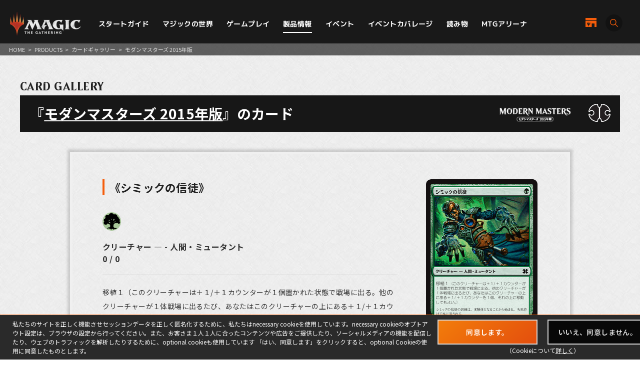

--- FILE ---
content_type: text/html; charset=UTF-8
request_url: https://mtg-jp.com/products/card-gallery/0000050/397895/
body_size: 6522
content:
<!DOCTYPE html>
<html lang="ja">
<head prefix="og: http://ogp.me/ns# fb: http://ogp.me/ns/fb#  article: http://ogp.me/ns/article#">
        <!-- Google Tag Manager -->
    <script>(function(w,d,s,l,i){w[l]=w[l]||[];w[l].push({'gtm.start':
            new Date().getTime(),event:'gtm.js'});var f=d.getElementsByTagName(s)[0],
        j=d.createElement(s),dl=l!='dataLayer'?'&l='+l:'';j.async=true;j.src=
        'https://www.googletagmanager.com/gtm.js?id='+i+dl;f.parentNode.insertBefore(j,f);
    })(window,document,'script','dataLayer','GTM-KHJXXSN');</script>
    <!-- End Google Tag Manager -->
        <meta charset="UTF-8">
    <title>シミックの信徒｜カードギャラリー｜マジック：ザ・ギャザリング 日本公式ウェブサイト</title>
    <meta name="description" content="世界中で５千万人を超えるプレイヤーとファンを持つ世界最高の戦略トレーディングカードゲーム、マジック：ザ・ギャザリングの日本公式ウェブサイト。">
    <meta name="keywords" content="シミックの信徒,カードギャラリー,マジック：ザ・ギャザリング, マジック, ウィザーズ, 公式, Magic: The Gathering">

    <meta http-equiv="X-UA-Compatible" content="IE=edge">
    <meta name="format-detection" content="telephone=no">
    <meta name="viewport" content="width=device-width, initial-scale=1.0">

        <meta name="twitter:card" content="summary_large_image">
    <meta name="twitter:site" content="@mtgjp">
    <meta property="fb:admins" content="443027549048253">
    <meta property="og:locale" content="ja_JP">
    <meta property="og:site_name" content="マジック：ザ・ギャザリング 日本公式ウェブサイト">
            <meta property="og:type" content="article">
        <meta property="og:url" content="https://mtg-jp.com/products/card-gallery/0000050/397895/">
    <meta property="og:title" content="シミックの信徒｜カードギャラリー｜マジック：ザ・ギャザリング 日本公式ウェブサイト">
    <meta property="og:description" content="世界中で５千万人を超えるプレイヤーとファンを持つ世界最高の戦略トレーディングカードゲーム、マジック：ザ・ギャザリングの日本公式ウェブサイト。">
        <meta property="og:image" content="https://mtg-jp.com//img_sys/cardImages/MM2/398393/cardimage.png">
    
    <link rel="icon" href="/favicon.ico" type="image/vnd.microsoft.icon">
    <link rel="shortcut icon" href="/favicon.ico" type="image/vnd.microsoft.icon">
    <link rel="apple-touch-icon" sizes="152x152" href="/apple-touch-icon.png">

    <link href="https://fonts.googleapis.com/css?family=Crimson+Text:400,600|Jockey+One" rel="stylesheet">

    <link rel="stylesheet" href="/assets/css/font-awesome.min.css" type="text/css">
    <link rel="stylesheet" href="/assets/css/common.css?r=1742353177" type="text/css">
    <link rel="stylesheet" href="/assets/css/top.css?r=1660873023" type="text/css">
    <link rel="stylesheet" href="/assets/css/subpage.css?r=1742288459" type="text/css">
        <link rel="stylesheet" href="/assets/css/jquery-ui.css">
    <link rel="stylesheet" href="/assets/css/swiper.min.css">
    
    <!--NEW FORMAT-->
    <script type="text/javascript" src="/v2/assets/common/js/jquery3.6.0.min.js"></script>
    <script>
        $(function() {
            // 本文のマナ置換.
            $("body")[0].innerHTML =$("body")[0].innerHTML
                .replace(/\{G\/W\/P\}/g, '<img src="/img_sys/cardImages/common/gwp.png"  alt="{G/W/P}" style="vertical-align:middle; width:1em; height:1em;margin:0;">')
                .replace(/\{G\/U\/P\}/g, '<img src="/img_sys/cardImages/common/gup.png"  alt="{G/U/P}" style="vertical-align:middle; width:1em; height:1em;margin:0;">')
                .replace(/\{R\/W\/P\}/g, '<img src="/img_sys/cardImages/common/manasymbol_P_RW.png"  alt="{R/W/P}" style="vertical-align:middle; width:1em; height:1em;margin:0;">')
                .replace(/\{R\/G\/P\}/g, '<img src="/img_sys/cardImages/common/manasymbol_P_RG.png"  alt="{R/G/P}" style="vertical-align:middle; width:1em; height:1em;margin:0;">')
                .replace(/\{Ticket\}/g, '<img src="/img_sys/cardImages/common/ticket.png"  alt="{Ticket}" style="vertical-align:middle; width:1em; height:1em;margin:0;">')
                .replace(/\{TK\}/g, '<img src="/img_sys/cardImages/common/ticket.png"  alt="{TK}" style="vertical-align:middle; width:1em; height:1em;margin:0;">')
                .replace(/\{o?([WUBRGXYZCE]|\d+)\}/g, '<img src="/img_sys/cardImages/common/$1.png" alt="{$1}" style="vertical-align:middle; width:1em; height:1em;margin:0;">')
                .replace(/(\{([WUBRG2]).([WUBRGP])\})/g, '<img src="/img_sys/cardImages/common/$2$3.png" alt="$1" style="vertical-align:middle; width:1em; height:1em;margin:0;">')
                .replace(/\{(S|Snow|oS|Si)\}/g, '<img src="/img_sys/cardImages/common/Snow.png" alt="{S}" style="vertical-align:middle; width:1em; height:1em;margin:0;">')
                .replace(/\{(Tap|T)\}/g, '<img src="/img_sys/cardImages/common/Tap.png"  alt="{T}" style="vertical-align:middle; width:1em; height:1em;margin:0;">')
                .replace(/\{(Untap|Q)\}/g, '<img src="/img_sys/cardImages/common/Untap.png"  alt="{Q}" style="vertical-align:middle; width:1em; height:1em;margin:0;">')
                .replace(/\{PW\}/g, '<img src="/img_sys/cardImages/common/PW.png"  alt="{PW}" style="vertical-align:middle; width:1em; height:1em;margin:0;">')
                .replace(/\{CHAOS\}/g, '<img src="/img_sys/cardImages/common/Chaos.png"  alt="{CHAOS}" style="vertical-align:middle; width:1em; height:1em;margin:0;">');

        })
    </script>
    <script type="text/javascript" src="/v2/assets/common/js/ua.js"></script>
    <link href="/v2/assets/common/css/set.css" rel="stylesheet" type="text/css">
    <!-- fonts -->
    <link rel="preconnect" href="https://fonts.googleapis.com">
    <link rel="preconnect" href="https://fonts.gstatic.com" crossorigin>
    <link href="https://fonts.googleapis.com/css2?family=Noto+Sans+JP:wght@300;400;700&display=swap" rel="stylesheet">
    <link href="https://fonts.googleapis.com/css2?family=Cormorant+Garamond:wght@700&display=swap" rel="stylesheet">
    <link href="https://fonts.googleapis.com/css2?family=M+PLUS+1p:wght@400;500;700&display=swap" rel="stylesheet">
    <!-- inview -->
    <link rel="stylesheet" href="/v2/assets/common/js/animate.3.5.1.min.css" />
    <!-- remodal -->
    <link rel="stylesheet" href="/v2/assets/common/js/remodal/remodal.css">
    <link rel="stylesheet" href="/v2/assets/common/js/remodal/remodal-default-theme.css">
<!-- Google Analytics -->
<script type="text/javascript">
    (function(i,s,o,g,r,a,m){i['GoogleAnalyticsObject']=r;i[r]=i[r]||function(){
        (i[r].q=i[r].q||[]).push(arguments)},i[r].l=1*new Date();a=s.createElement(o),
        m=s.getElementsByTagName(o)[0];a.async=1;a.src=g;m.parentNode.insertBefore(a,m)
    })(window,document,'script','//www.google-analytics.com/analytics.js','ga');

    ga('create', 'UA-11869823-1', 'auto');
    ga('send', 'pageview');

</script>
<!-- End Google Analytics -->
</head><body>
<body>
<div id="fb-root"></div>
<script>(function(d, s, id) {
	var js, fjs = d.getElementsByTagName(s)[0];
	if (d.getElementById(id)) return;
	js = d.createElement(s); js.id = id;
	js.src = 'https://connect.facebook.net/ja_JP/sdk.js#xfbml=1&version=v2.11';
	fjs.parentNode.insertBefore(js, fjs);
}(document, 'script', 'facebook-jssdk'));</script>
<style>
	span.block {
		display: block;
	}
</style>
<div id="wrap">

	<!-- Google Tag Manager (noscript) -->
<noscript><iframe src="https://www.googletagmanager.com/ns.html?id=GTM-KHJXXSN"
                  height="0" width="0" style="display:none;visibility:hidden"></iframe></noscript>
<!-- End Google Tag Manager (noscript) -->
<header id="header" class="">
    <div class="flex_bet a_i_center">
        <div>
            <div class="flex_row a_i_center">
                <p id="site_id"><a href="/"><img src="/v2/assets/common/image/site_id.png" alt="Magic:The Gathering｜マジック：ザ・ギャザリング"></a></p>
                <nav id="gnavi">
                    <ul>
                        <li class="pulldown_bt"><a href="/startguide" >スタートガイド</a>
                            <ul>
                                <li><a href="/startguide/">トップ</a></li>
                                <li><a href="/startguide/knowledge">基礎知識</a></li>
                                <li><a href="/startguide/glossary/">基本用語集</a></li>
                                <li><a href="/howtoplay">遊び方</a></li>
                            </ul>
                        </li>
                        <li class="pulldown_bt"><a href="/world" >マジックの世界</a>
                            <ul>
                                <li><a href="/world/">トップ</a></li>
                                <li><a href="/world/planeswalkers">プレインズウォーカー</a></li>
                                <li><a href="/world/planes">次元</a></li>
                                <li><a href="/world/story">マジックストーリー</a></li>
                            </ul>
                        </li>
                        <li class="pulldown_bt"><a href="/gameplay" >ゲームプレイ</a>
                            <ul>
                                <li><a href="/gameplay/">トップ</a></li>
                                <li><a href="/gameplay/format">フォーマット</a></li>
                                <li><a href="/gameplay/build_a_deck">デッキ構築</a></li>
                                <li><a href="/gameplay/rules">ルール文書</a></li>
                            </ul>
                        </li>
                        <li class="pulldown_bt"><a href="/products" class="current">製品情報</a>
                            <ul>
                                <li><a href="/products/">トップ</a></li>
                                <li><a href="/products/card-gallery/">カードギャラリー</a></li>
                            </ul>
                        </li>
                        <li class="pulldown_bt"><a href="/events" >イベント</a>
                            <ul>
                                <li><a href="/events/">トップ</a></li>
                                <li><a href="/events/type/">イベント種別</a></li>
                                <li><a href="/events/search/">店舗イベント検索</a></li>
                                <li><a href="/events/proplay/">プロプレイ</a></li>
                                <li><a href="/events/hall_of_fame">殿堂プレイヤー</a></li>
                                <li><a href="/events/premier/">プレミアイベント日程</a></li>
                            </ul>
                        </li>
                        <li><a href="/coverage" >イベントカバレージ</a></li>
                        <li><a href="/reading" >読み物</a></li>
                        <li><a href="/mtgarena" >MTGアリーナ</a></li>
                    </ul>
                </nav>
            </div>
        </div>
        <div id="header_r">
            <div class="flex_right a_i_center">
                <p id="header_shop_bt"><a href="/retail_shop/" class="flex_row a_i_center"><img src="/v2/assets/common/image/icon_shop.svg" alt=""><span>店舗一覧</span></a></p>
                <p id="header_search_bt"><a data-remodal-target="search_modal" class="flex_row a_i_center"><i><img src="/v2/assets/common/image/icon_search.svg" alt="サイト内検索"></i><span>SEARCH</span></a></p>
            </div>
        </div>

    </div>

    <!-- menu bt -->
    <div id="header_sp">
        <div id="menu_bt">
            <div id="menu_bt_inner">
                <div class="menu-trigger"> <span></span> <span></span> <span></span> </div>
            </div>
        </div>
    </div>
    <div id="sp_gnavi">
        <div id="sp_gnavi_inner">
            <div>
                <div class="ham_inner">
                    <p id="ham_logo"><a href="/"><img src="/v2/assets/common/image/site_id.png" alt="Magic:The Gathering｜マジック：ザ・ギャザリング"></a></p>
                    <ul id="ham_main_nav">
                        <li class=" sp_nav1 pulldown_bt_sp"><a href="/startguide" class="fade"><span>スタートガイド</span></a>
                            <ul>
                                <li><a href="/startguide/">トップ</a></li>
                                <li><a href="/startguide/knowledge">基礎知識</a></li>
                                <li><a href="/startguide/glossary/">基本用語集</a></li>
                                <li><a href="/howtoplay">遊び方</a></li>
                            </ul>
                            <span><span></span></span> </li>
                        <li class=" sp_nav2 pulldown_bt_sp"><a href="/world" class="fade"><span>マジックの世界</span></a>
                            <ul>
                                <li><a href="/world/">トップ</a></li>
                                <li><a href="/world/planeswalkers">プレインズウォーカー</a></li>
                                <li><a href="/world/planes">次元</a></li>
                                <li><a href="/world/story">マジックストーリー</a></li>
                            </ul>
                            <span><span></span></span> </li>
                        <li class=" sp_nav3 pulldown_bt_sp"><a href="/gameplay" class="fade"><span>ゲームプレイ</span></a>
                            <ul>
                                <li><a href="/gameplay/">トップ</a></li>
                                <li><a href="/gameplay/format">フォーマット</a></li>
                                <li><a href="/gameplay/build_a_deck">デッキ構築</a></li>
                                <li><a href="/gameplay/rules">ルール文書</a></li>
                            </ul>
                            <span><span></span></span> </li>
                        <li class=" sp_nav4 pulldown_bt_sp"><a href="/products" class="fade"><span>製品情報</span></a>
                            <ul>
                                <li><a href="/products/">トップ</a></li>
                                <li><a href="/products/card-gallery/">カードギャラリー</a></li>
                            </ul>
                            <span><span></span></span> </li>
                        <li class=" sp_nav5 pulldown_bt_sp"><a href="/events" class="fade"><span>イベント</span></a>
                            <ul>
                                <li><a href="/events/">トップ</a></li>
                                <li><a href="/events/type/">イベント種別</a></li>
                                <li><a href="/events/search/">店舗イベント検索</a></li>
                                <li><a href="/events/proplay/">プロプレイ</a></li>
                                <li><a href="/events/hall_of_fame">殿堂プレイヤー</a></li>
                                <li><a href="/events/premier/">プレミアイベント日程</a></li>
                            </ul>
                            <span><span></span></span> </li>
                        <li class=" sp_nav6"><a href="/coverage" class="fade"><span>イベントカバレージ</span></a></li>
                        <li class=" sp_nav7"><a href="/reading" class="fade"><span>読み物</span></a></li>
                        <li class=" sp_nav8"><a href="/mtgarena" class="fade"><span>MTGアリーナ</span></a></li>
                    </ul>
                    <ul class="ham_sns_icon flex_center">
                        <li><a href="https://twitter.com/mtgjp" target="_blank"><img src="/v2/assets/common/image/icon_x.png" alt="X"></a></li>
                        <li><a href="https://www.facebook.com/MagicTheGathering.jp/" target="_blank"><img src="/v2/assets/common/image/icon_fb.png" alt="Facebook"></a></li>
                        <li><a href="https://www.youtube.com/user/wizardsmtgjp" target="_blank"><img src="/v2/assets/common/image/icon_yt.png" alt="YouTube"></a></li>
                        <li><a href="https://www.twitch.tv/mtgjp" target="_blank"><img src="/v2/assets/common/image/icon_tc.png" alt="Twitch"></a></li>
                    </ul>
                    <ul class="ham_sales_icon flex_center a_i_center">
                        <li><a href="https://books.rakuten.co.jp/event/game/mtg/?scid=we_mtg_hp" target="_blank" id="gtm_rakuten_bt" onclick="ga('send', 'event', 'XXX','click', 'gtm_rakuten_bt' );"><img src="/v2/assets/common/image/logo_rakuten.png" alt="楽天ブックス"></a></li>
                        <li><a href="https://www.amazon.co.jp/stores/page/983E0F32-652B-4803-8C77-857A1B7DEC36" target="_blank" id="gtm_amazon_bt" onclick="ga('send', 'event', 'XXX','click', 'gtm_amazon_bt' );"><img src="/v2/assets/common/image/logo_amazon.png" alt="AMAZON"></a></li>
                    </ul>
                </div>
            </div>
        </div>
        <div id="gnavi_wrap_bg"></div>
    </div>
    <div id="overrayBg"></div>
    <div class="cardModalBox" id="cardModalBox" style="display: none;">
        <div class="content">
            <div class="img">
                <img src="/assets/images/common/card_placeholder.jpg" />
            </div>
            <div class="side">
                <p class="txt"><span class="cardName"></span><br>
                    <span class="manaCostImages"></span><br>
                <p class="sub"><span class="cardType"></span><br><span class="powerAndToughness"></span></p>
                </p>
                <p class="btn"><button>詳細を見る</button></p>
            </div>
            <br clear="both">
        </div>
        <p class="close">
            <span></span>
            <span></span>
        </p>
    </div>
</header>
	<main>
		<article>
			<div id="contents" class="products-card-list products-page">
				<div class="pankuzu">
					<ul>
						<li><a href="/">HOME</a></li>
						<li>&gt;</li>
						<li><a href="/products/">PRODUCTS</a></li>
												<li>&gt;</li>
						<li><a href="/products/card-gallery/">カードギャラリー</a></li>
						<li>&gt;</li>
						<li>モダンマスターズ 2015年版</li>
											</ul>
				</div>

				<header class="detail-title">
					<p class="directory-title">CARD GALLERY</p>
										<div class="list-title">
												<h1>『<a style="color:white;" href="/products/0000050/">モダンマスターズ 2015年版</a>』のカード</h1>
												<div class="set-status">
														<p class="logo"><a href="/products/0000050/"><img src="https://mtg-jp.com/img_sys/cardSet/mm2_logo2_3.png" width="144" height="45" alt="モダンマスターズ 2015年版"></a></p>
														<p class="pict"><a href="/products/0000050/"><img src="https://mtg-jp.com/img_sys/cardSet/mm2_symbol.png" width="80" height="60" alt=""></a></p>
																				</div>
					</div>
														</header>

				<section class="sec-card-detail">
					<div class="inner">
						<div class="card-detail">
							<figure class="card-img"><img src="https://mtg-jp.com//img_sys/cardImages/MM2/398393/cardimage.png" width="223" height="311" alt=""></figure>
							<div class="card-info">
								<h2>《シミックの信徒》</h2>
																								<ul class="icon-list">
																		<li><img src="/img_sys/cardImages/common/G.png"></li>
																	</ul>
																
								<p class="type">クリーチャー ― - 人間・ミュータント</p>
								<p class="power-toughness">0 / 0</p>

								<p class="text">移植１（このクリーチャーは＋１/＋１カウンターが１個置かれた状態で戦場に出る。他のクリーチャーが１体戦場に出るたび、あなたはこのクリーチャーの上にある＋１/＋１カウンターを１個、それの上に移動してもよい。）</p>
																<p class="text">シミックの信徒の訓練は、実験体となることから始まる。失敗作は下水に流される。</p>
																<p class="text">Graft 1 <i>(This creature enters the battlefield with a +1/+1 counter on it. Whenever another creature enters the battlefield, you may move a +1/+1 counter from this creature onto it.)</i></p>																<p class="num">[DIS]:C [MM2]:C </p>
								
							</div>
						</div>
												<p class="notice">カードテキストは印刷カードのテキストをもとにしています。</p>
												<div class="btn-area">
							<ul>
								<li class="btnType01"><a href="/products/card-gallery/0000050/"><span>『モダンマスターズ 2015年版』のカード一覧</span></a></li>
							</ul>
						</div>
											</div>
				</section>

			</div>
		</article>
	</main>

	<div id="cookie-notice-box">
    <div class="cookie-notice-inner">
        <div class="cookie-left">
            私たちのサイトを正しく機能させセッションデータを正しく匿名化するために、私たちはnecessary cookieを使用しています。necessary cookieのオプトアウト設定は、ブラウザの設定から行ってください。また、お客さま１人１人に合ったコンテンツや広告をご提供したり、ソーシャルメディアの機能を配信したり、ウェブのトラフィックを解析したりするために、optional cookieも使用しています 「はい、同意します」をクリックすると、optional Cookieの使用に同意したものとします。
        </div>
        <div class="cookie-right">
            <ul>
                <li class="btnType01"><a class="hovered" id="cookie-agree-button" href="javascript:void(0)"><span>同意します。</span></a></li>
                <li class="btnType01"><a href="https://company.wizards.com/ja/legal/cookies" target="_blank"><span>いいえ、同意しません。</span></a></li>
            </ul>
            <p>（Cookieについて<a href="/cookie/" target="_blank">詳しく</a>）</p>
        </div>
    </div>
</div>
<footer>
    <div class="footer_sns_box">
        <ul class="flex_center h_alpha">
            <li><a href="https://twitter.com/mtgjp" target="_blank"><img src="/v2/assets/common/image/icon_x.png" alt="X"></a></li>
            <li><a href="https://www.facebook.com/MagicTheGathering.jp/" target="_blank"><img src="/v2/assets/common/image/icon_fb.png" alt="Facebook"></a></li>
            <li><a href="https://www.youtube.com/user/wizardsmtgjp" target="_blank"><img src="/v2/assets/common/image/icon_yt.png" alt="YouTube"></a></li>
            <li><a href="https://www.twitch.tv/mtgjp" target="_blank"><img src="/v2/assets/common/image/icon_tc.png" alt="Twitch"></a></li>
        </ul>
    </div>
    <div class="footer_sales_link_box">
        <ul class="flex_center a_i_center h_alpha">
            <li><a href="https://books.rakuten.co.jp/event/game/mtg/?scid=we_mtg_hp" target="_blank" id="gtm_rakuten_bt" onclick="ga('send', 'event', 'XXX','click', 'gtm_rakuten_bt' );"><img src="/v2/assets/common/image/logo_rakuten.png" alt="楽天ブックス"></a></li>
            <li><a href="https://www.amazon.co.jp/stores/page/983E0F32-652B-4803-8C77-857A1B7DEC36" target="_blank" id="gtm_amazon_bt" onclick="ga('send', 'event', 'XXX','click', 'gtm_amazon_bt' );"><img src="/v2/assets/common/image/logo_amazon.png" alt="AMAZON"></a></li>
        </ul>
    </div>
    <div class="footer_link_box">
        <ul class="flex_center">
            <li><a href="https://company.wizards.com/ja/legal/terms" target="_blank">利用規約</a></li>
            <li><a href="https://company.wizards.com/ja/legal/code-conduct" target="_blank">行動規範</a></li>
            <li><a href="https://company.wizards.com/ja/legal/wizards-coasts-privacy-policy" target="_blank">プライバシーポリシー</a></li>
            <li><a href="https://support.wizards.com/hc/en-us" target="_blank">カスタマーサポート</a></li>
            <li><a href="https://company.wizards.com/ja/legal/fancontentpolicy" target="_blank">ファンコンテンツ・ポリシー</a></li>
            <li><a href="https://company.wizards.com/ja/legal/wizards-coasts-privacy-policy#donotsell" target="_blank">個人情報の販売や共有を許可しない</a></li>
            <li><a href="/cookie">COOKIE</a></li>
            <li><a href="https://www.pr-today.net/a00382/" target="_blank">プレスリリース</a></li>
            <li><a href="/company">会社情報 </a></li>
            <li><a href="/customer/">お問い合わせ </a></li>
        </ul>
    </div>
    <div class="footer_logo_box">
        <ul class="flex_center a_i_center h_bright">
            <li><a href="/"><img src="/v2/assets/common/image/site_id.png" alt="Magic:The Gathering｜マジック：ザ・ギャザリング"></a></li>
            <li><a href="https://company.wizards.com/ja" target="_blank"><img src="/v2/assets/common/image/logo_wizards.png" alt="Wizards of the Coast LLC｜ウィザーズ・オブ・ザ・コースト"></a></li>
        </ul>
    </div>
    <small id="copyright">(C) 1993-2026 Wizards of the Coast LLC, <br>
        a subsidiary of Hasbro, Inc. All Rights Reserved.</small> </footer>
<!-- search -->
<div class="remodal search_modal" data-remodal-id="search_modal">
    <button data-remodal-action="close" class="remodal-close"></button>
    <div>
        <p>サイト内検索</p>
        <form action="/search/" method="GET">
        <input type="text" name="q" placeholder="フリーワード">
        <button class="modal_search_bt"><img src="/v2/assets/common/image/icon_search.svg" alt="検索" width="17">SEARCH</button>
        </form>
    </div>
</div>
<script type="text/javascript" src="/v2/assets/common/js/jquery_scrolltop.js"></script>
<script type="text/javascript" src="/v2/assets/common/js/jquery.easing.min.js"></script>
<script type="text/javascript" src="/v2/assets/common/js/format.js"></script>
<script type="text/javascript" src="/v2/assets/common/js/menu.js"></script>
<script src="/v2/assets/common/js/common.js?r=20250529"></script>
<!-- inview -->
<script src="/v2/assets/common/js/jquery.inview.1.1.2.min.js"></script>
<!-- remodal -->
<script src="/v2/assets/common/js/remodal/remodal.js"></script></div>



<script src="/assets/js/jquery-ui.js"></script>
<script src="/assets/js/jquery.easing.1.3.js" type="text/javascript"></script>
<script src="/assets/js/common.js?r=0917" type="text/javascript"></script>
<script src="/assets/js/jquery.bxslider.js?r=202410" type="text/javascript"></script>
<script src="/assets/js/jquery.nicescroll.min.js" type="text/javascript"></script>
<script>
	//カード回転
	$(function() {
		$(".card-list li .btn-roll").click(function(){
			$(this).prev("a").children().children(".card").toggleClass("flipped");
			$(this).toggleClass("select");
		});
	});
</script>

</body>
</html>